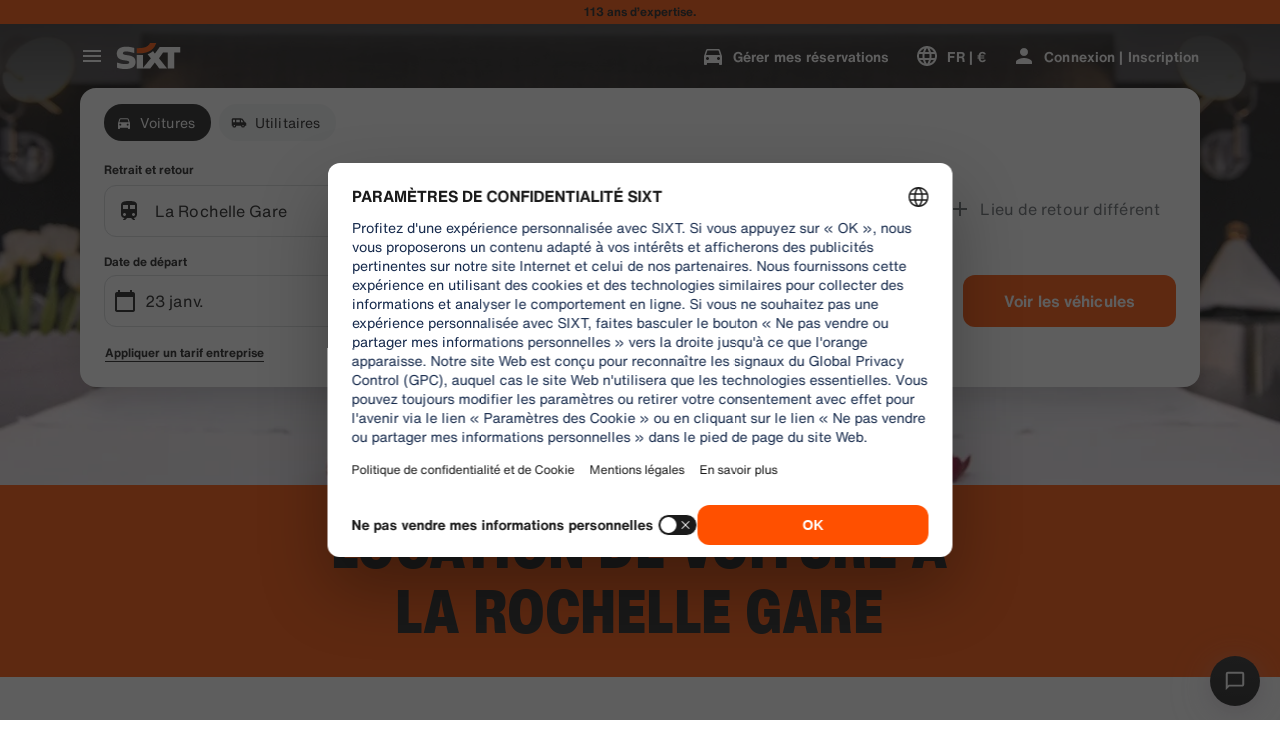

--- FILE ---
content_type: application/javascript
request_url: https://www.sixt.fr/webapp/rent-search/intl-rentSearch-fr-FR.68e92e8d9e0141fa.js
body_size: 2745
content:
"use strict";(self.webpackChunk_sixt_web_rent_search=self.webpackChunk_sixt_web_rent_search||[]).push([["16860"],{20484:function(e,t,i){function s(e,t,i){return t in e?Object.defineProperty(e,t,{value:i,enumerable:!0,configurable:!0,writable:!0}):e[t]=i,e}i.r(t),i.d(t,{TranslationRentSearchFRFR:()=>r});class r{getAvailableDates(e){return"Dates de l’offre ".concat(e)}getAvailableLocation(e){return"Agences participantes \xe0 l’offre ".concat(e)}getCampaignDeal(e){return"Offre ".concat(e)}getDateCampaignInEligibilityInfo(e){return"Si vos dates sont flexibles, s\xe9lectionnez celles avec les points verts pour profiter de notre offre ".concat(e,".")}getLocationCampaignInEligibilityInfo(e){return"Si votre lieu de d\xe9part est flexible, s\xe9lectionnez une agence avec un point vert pour profiter de notre offre ".concat(e,".")}getLocationDateCampaignInEligibilityInfo(e){return"Vous \xeates flexible ? Modifiez vos dates et votre agence avec les points verts et r\xe9alisez des \xe9conomies gr\xe2ce \xe0 notre offre ".concat(e,".")}getLocationInfoContentLine2(e){return"Apr\xe8s avoir s\xe9lectionn\xe9 les dates de prise en charge et de restitution, vous verrez tous les emplacements correspondants \xe0 ".concat(e," sur la carte.")}getLocationSublineText(e){return"See all ".concat(e," locations on map")}constructor(){s(this,"Age","\xc2ge"),s(this,"AirportStations","A\xe9roports"),s(this,"BranchOpeningTimesHeading","Heures d'ouverture"),s(this,"BranchRecommendationTitle","Agences populaires"),s(this,"CampaignClaimDiscount","Profiter de l’offre"),s(this,"Cars","Voitures"),s(this,"CityAreaLabel","Villes ou zones"),s(this,"Clear","Effacer"),s(this,"Closed","Ferm\xe9"),s(this,"ClosedAtPickup","Cette agence est ferm\xe9e \xe0 votre heure de prise en charge."),s(this,"ClosedAtReturn","Cette agence est ferm\xe9e \xe0 votre heure de retour."),s(this,"Continue","Suivant"),s(this,"ContinueButtonText","Continuer"),s(this,"DateCampaignInEligibilityHintTitle","\xc9conomisez davantage en modifiant vos dates"),s(this,"DefaultErrorModalContent","Nous avons eu un petit probl\xe8me. Veuillez poursuivre votre r\xe9servation ou actualiser la page si vous ne pouvez pas continuer."),s(this,"DefaultErrorModalTitle","Nous sommes d\xe9sol\xe9s !"),s(this,"DelColDeliverAndCollectService","Service de livraison et de retrait"),s(this,"DelcolContentLabel","Que ce soit chez vous, \xe0 l'h\xf4tel ou au bureau, nous transf\xe9rons votre location \xe0 l'adresse de votre choix."),s(this,"DelcolSublineLabel","Des locations transf\xe9r\xe9es au bureau, \xe0 l'h\xf4tel ou chez vous."),s(this,"DifferentReturnLocation","Lieu de retour diff\xe9rent"),s(this,"DifferentReturnLocationWithQuestionMark","Lieu de retour diff\xe9rent"),s(this,"DigitalBranchOpeningTimesHeading","Acc\xe8s \xe0 la bo\xeete \xe0 cl\xe9s"),s(this,"DowntownStationLabel","Emplacements en centre-ville"),s(this,"DriverAge","\xc2ge du conducteur"),s(this,"ErrorBranchSoldOut","Tout est r\xe9serv\xe9 dans cette agence \xe0 la date s\xe9lectionn\xe9e."),s(this,"ErrorChangeDate","Modifier la date"),s(this,"ErrorChangeTime","Modifier l'heure"),s(this,"ErrorDropoffBranchClosed","Cette agence est ferm\xe9e le jour de votre retour."),s(this,"ErrorPickupBranchClosed","Cette agence est ferm\xe9e le jour de votre prise en charge."),s(this,"Excuse","Nous sommes d\xe9sol\xe9s !"),s(this,"FromDateTime","Date de d\xe9part"),s(this,"HelpAndContact","Aide et contact"),s(this,"IbeSearchReturnAtPickup","Retour au lieu de prise en charge"),s(this,"KeyboxPickupBranchHintHeading","Kiosques disponibles en libre-service"),s(this,"KeyboxPickupDigitalBranchHintHeading","Agence en libre-service"),s(this,"KeyboxPickupLabel","Kiosques en libre-service possible"),s(this,"KeyboxPickupTimeslot","Kiosques en libre-service"),s(this,"LastSearchesLabel","Historique"),s(this,"LocationCampaignInEligibilityHintTitle","\xc9conomisez davantage en modifiant votre agence"),s(this,"LocationDateCampaignInEligibilityHintTitle","De petites modifications pour de grandes \xe9conomies"),s(this,"LocationInfoContentLine1","Plusieurs emplacements sont disponibles dans cette zone."),s(this,"LocationInfoStaticContentLine","Apr\xe8s avoir s\xe9lectionn\xe9 les dates de prise en charge et de restitution, vous verrez les emplacements sur la carte."),s(this,"LocationSublineStaticText","Voir les stations \xe0 proximit\xe9 sur la carte"),s(this,"LocationSublineText","Voir les {stationCount} emplacements sur la carte"),s(this,"Locations","Lieux"),s(this,"ModifiedStationDateTimeMessage","Les champs de date/heure ont \xe9t\xe9 r\xe9initialis\xe9s. Veuillez choisir une nouvelle date/heure."),s(this,"NearMyLocation","Pr\xe8s de ma localisation"),s(this,"NoDatesSelectedText","Aucunes dates s\xe9lectionn\xe9es"),s(this,"NoSuggestionsFound","Aucun r\xe9sultat trouv\xe9."),s(this,"NoSuggestionsFoundSubtitle","Nous n'avons pas trouv\xe9 de lieu portant ce nom. R\xe9essayez en saisissant un autre lieu ou une autre adresse."),s(this,"NotServiceableDescription","SIXT n'est pas disponible ici.\nVoyons si nous pouvons trouver une agence pr\xe8s d'ici."),s(this,"NotServiceableTryDifferentSelection","Essayez de rechercher une nouvelle adresse, une nouvelle ville ou un nouvel a\xe9roport."),s(this,"OnRequest","\xc0 la demande"),s(this,"OpeningHoursFr","Vendredi"),s(this,"OpeningHoursHolidays","Jours f\xe9ri\xe9s"),s(this,"OpeningHoursMo","Lundi"),s(this,"OpeningHoursSa","Samedi"),s(this,"OpeningHoursSu","Dimanche"),s(this,"OpeningHoursTh","Jeudi"),s(this,"OpeningHoursTu","Mardi"),s(this,"OpeningHoursViewOpeningHours","Heures d'ouverture"),s(this,"OpeningHoursWe","Mercredi"),s(this,"OtherStations","Autre"),s(this,"PickUp","Prise en charge"),s(this,"PickUpAndReturn","Retrait et retour"),s(this,"Pickup24h","Retrait 24 heures sur 24"),s(this,"PromoBannerIbeLorText","Moins de risques, plus de fun et uniquement en ligne! Pour les locations de plus de 4 jours, \xe9conomisez jusqu'\xe0 10% suppl\xe9mentaires sur les forfaits de protection d\xe9j\xe0 r\xe9duits."),s(this,"PromoBannerIbeText","Moins de risques, plus de fun et uniquement en ligne! Trouvez des r\xe9ductions sp\xe9ciales sur nos forfaits de protection."),s(this,"RequestInfo","Cette heure est en dehors des heures d'ouverture de la succursale. La r\xe9servation sera confirm\xe9e par la succursale en fonction de la faisabilit\xe9 d'offrir un v\xe9hicule."),s(this,"Return","Retour"),s(this,"Return24h","Retour 24 heures sur 24"),s(this,"ReturnLocation","Lieu de retour du v\xe9hicule"),s(this,"SearchEngineShowStations","Voir les agences"),s(this,"SearchErrorBranchClosed","L'agence est ferm\xe9e"),s(this,"SearchErrorDateTooFar","La date est trop \xe9loign\xe9e dans le temps "),s(this,"SearchErrorDismiss","Fermer"),s(this,"SearchPlaceholderInOverlay","Entrez une agence SIXT, une adresse, un lieu, un a\xe9roport ou une gare."),s(this,"SearchResultPickupHeader","Lieu de prise en charge"),s(this,"SeeOffers","Voir les offres"),s(this,"SeeOptionsNearMe","Voir les options autour de moi"),s(this,"SeeOptionsNearMeInformation","Pour utiliser la fonction \xab\xa0Voir les options pr\xe8s de moi\xa0\xbb, veuillez autoriser votre navigateur \xe0 acc\xe9der \xe0 votre position. Vous pouvez le changer dans les param\xe8tres de votre navigateur et ensuite actualiser la page pour r\xe9essayer."),s(this,"SelectPickup","S\xe9lectionnez le lieu de retrait"),s(this,"SelectPickupTime","S\xe9lectionnez l'heure de prise en charge"),s(this,"SelectReturnTime","S\xe9lectionnez l'heure de retour"),s(this,"SelectStation","S\xe9lectionnez une agence"),s(this,"SelectYourDates","Choisir vos dates"),s(this,"ShowCars","Voir les v\xe9hicules"),s(this,"ShowLess","Afficher moins"),s(this,"ShowMore","Voir plus"),s(this,"ShowTrucks","Voir les utilitaires"),s(this,"StationDetails","D\xe9tails de la station"),s(this,"StationPickupAddress","S\xe9lectionnez comme prise en charge"),s(this,"StationReturnAddress","S\xe9lectionner comme retour"),s(this,"Stations","Agences"),s(this,"Stationsdetails","D\xe9tails de la station"),s(this,"TimeListEarlyMorning","D\xe9but de matin\xe9e"),s(this,"TimeListEvening","Soir\xe9e"),s(this,"TimeListMorning","Matin"),s(this,"TimeListMorningAfternoon","Matin - apr\xe8s-midi"),s(this,"TimeListOpeningTimes","Horaires d'ouverture"),s(this,"ToDateTime","Date de retour"),s(this,"TrainStationLabel","Gares"),s(this,"TripDates","Dates du voyage"),s(this,"Trucks","Utilitaires"),s(this,"VirtualProfileCardAddCorporate","Appliquer un\xa0tarif\xa0entreprise"),s(this,"VirtualProfileCardAppliedCorporate","Tarif d'entreprise:"),s(this,"Yes","Oui"),s(this,"YourRentalDetail","D\xe9tails de votre location")}}}}]);
//# sourceMappingURL=intl-rentSearch-fr-FR.68e92e8d9e0141fa.js.map

--- FILE ---
content_type: application/javascript
request_url: https://www.sixt.fr/sitegen/svg379.81770aad837b8807.js
body_size: 348
content:
"use strict";(self.webpackChunk_sixt_web_sitegen_stationfinder=self.webpackChunk_sixt_web_sitegen_stationfinder||[]).push([["24218"],{66501:function(e,n,t){t.r(n),t.d(n,{default:()=>s});var l,i=t(28552);function r(){return(r=Object.assign?Object.assign.bind():function(e){for(var n=1;n<arguments.length;n++){var t=arguments[n];for(var l in t)({}).hasOwnProperty.call(t,l)&&(e[l]=t[l])}return e}).apply(null,arguments)}let s=function(e){return i.createElement("svg",r({xmlns:"http://www.w3.org/2000/svg",fill:"none",viewBox:"0 0 40 40"},e),l||(l=i.createElement("path",{fill:"#191919",fillRule:"evenodd",d:"M6.734 14.734l.098 10.434.902 1.7c1.332 2.566 4.067 4.8 8.434 7.03L20 35.832l3.934-1.965c3.101-1.566 4.367-2.433 6.132-4.199 3.2-3.203 3.266-3.5 3.266-15.566v-9.77h-26.7zM30 15.566c0 7.301-.102 8.434-.633 9.602-.832 1.832-3.199 3.867-6.566 5.566L20 32.168l-2.8-1.434c-3.368-1.699-5.735-3.734-6.567-5.566C10.102 24 10 22.868 10 15.566V7.332h20zm0 0",clipRule:"evenodd"})))}}}]);
//# sourceMappingURL=svg379.81770aad837b8807.js.map